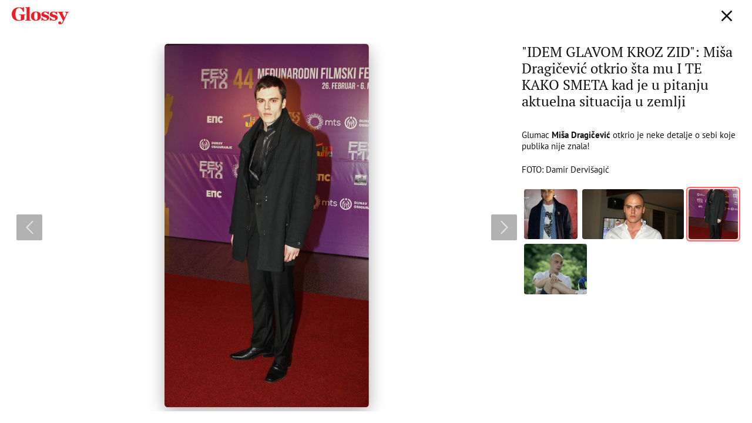

--- FILE ---
content_type: application/javascript
request_url: https://moa.mediaoutcast.com/js/
body_size: 1730
content:
(function(){"use strict";const h=document.currentScript,s=location.search.split("?").reverse()[0]||void 0,u=h.getAttribute("data-api"),i=h.getAttribute("data-project-hash");if(!u)throw"data-api not set with <script> tag";if(!i)throw"data-project-hash not set with <script> tag";if(!location.host)throw"no hostname";let r=location.host+location.pathname,l=document.referrer||void 0,f=!0,o=!0;d(),window.onblur=()=>{o&&(o=!1)},window.onfocus=window.onpointermove=window.onscroll=()=>{o||(o=!0)};const g=10*1e3;function d(){if(!o){setTimeout(d,5e3);return}const e=new WebSocket(u+"/ws");let m;e.onopen=()=>{e.send("online"),f?(w(),f=!1):e.send(JSON.stringify({type:"connect",domain:location.host,path:location.pathname,date:new Date().getTime(),search:s,prevPage:l,project_hash:i})),document.addEventListener("click",a),document.addEventListener("auxclick",a),m=setInterval(()=>{o&&e.send("online")},g)},e.onmessage=t=>{if(t.data==="no origin"||t.data==="invalid url")throw new Error("invalid connection")},e.onclose=()=>{document.removeEventListener("click",a),document.removeEventListener("auxclick",a),clearInterval(m),setTimeout(()=>{d()},5e3)};function w(){e.send(JSON.stringify({type:"hit",domain:location.host,path:location.pathname,date:new Date().getTime(),search:s,prevPage:l,project_hash:i}))}function a(t){const n=t.target.closest("a");if(!n)return"no closest";const c=n.href;if(!c)return"no href";if(t.type==="auxclick"&&t.button!==1)return"not middle click";p("link",{href:c}),r!==location.host+location.pathname&&(l=r,r=location.host+location.pathname,w())}function p(t,n){if(!t)return"no type";if(!n||Object.keys(n).length==0||Object.values(n).length==0)return"no props";const c={type:t,search:s,project_hash:i,date:new Date().getTime(),domain:location.host,path:location.pathname,custom:n};e.send(JSON.stringify(c))}window.moa=p}})();
